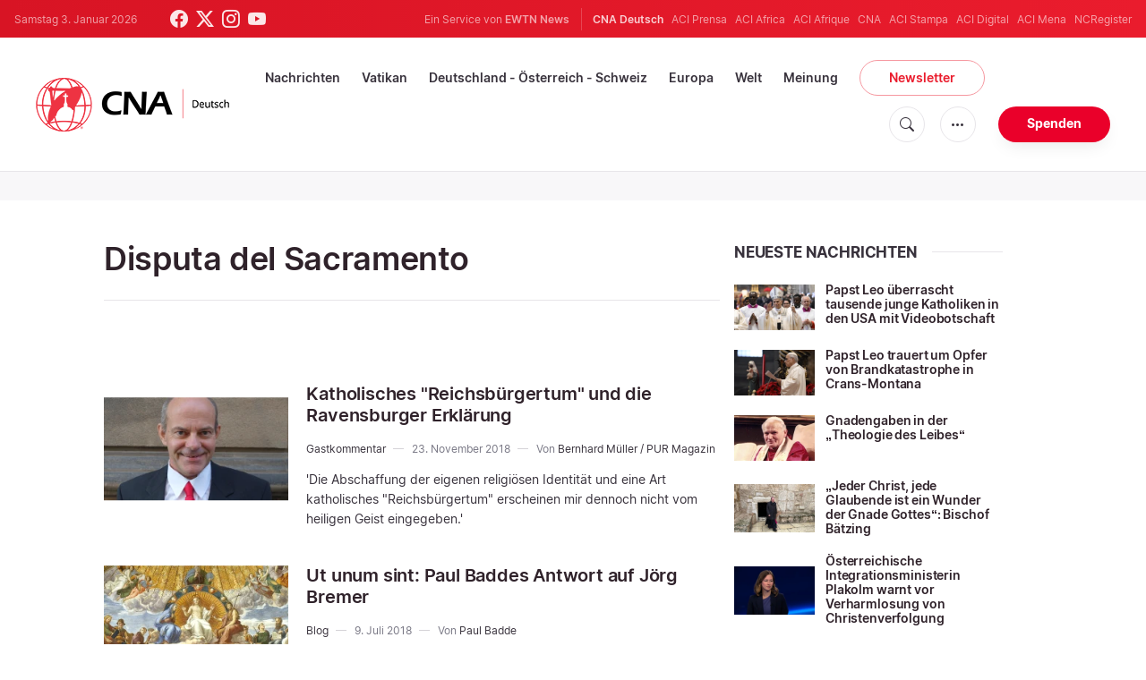

--- FILE ---
content_type: text/html; charset=UTF-8
request_url: https://de.catholicnewsagency.com/articles/tag/disputa-del-sacramento
body_size: 13266
content:
<!DOCTYPE html>
<html lang="de">
<head>
    <!-- Google Tag Manager -->
<script>(function(w,d,s,l,i){w[l]=w[l]||[];w[l].push({'gtm.start':
    new Date().getTime(),event:'gtm.js'});var f=d.getElementsByTagName(s)[0],
    j=d.createElement(s),dl=l!='dataLayer'?'&l='+l:'';j.async=true;j.src=
    'https://www.googletagmanager.com/gtm.js?id='+i+dl;f.parentNode.insertBefore(j,f);
    })(window,document,'script','dataLayer','GTM-ND8V7X2');</script>
<!-- End Google Tag Manager -->
<title>Disputa del Sacramento</title>
<meta http-equiv="Content-Type" content="text/html;charset=utf-8"/>
<meta http-equiv="X-UA-Compatible" content="IE=edge">
<meta name="google" value="notranslate"/>
<meta name="description" content="Disputa del Sacramento"/>
<meta name="keywords" content=""/>
<meta name="author" content="EWTN"/>
<meta name="copyright" content="© 2026 EWTN | All rights reserved."/>
<meta name="viewport" content="width=device-width, initial-scale=1, minimum-scale=1.0, maximum-scale=1.0, user-scalable=no"/>
<meta name="apple-mobile-web-app-capable" content="yes">
<meta name="format-detection" content="telephone=no">


<meta name="twitter:card" content="summary_large_image"/>
<meta name="twitter:site" content="@CNADeutsch"/>
<meta name="twitter:url" content="https://de.catholicnewsagency.com/articles/tag/disputa-del-sacramento"/>
<meta name="twitter:title" content=""/>
<meta name="twitter:description" content="Disputa del Sacramento"/>
<meta name="twitter:creator" content="@CNADeutsch"/>
<meta name="twitter:image:src" content="https://de.catholicnewsagency.com/assets/images/extra/cover.png"/>


<meta property="fb:app_id" content="870635763055997"/>
<meta property="og:title" content=""/>
<meta property="og:type" content="website"/>
<meta property="og:url" content="https://de.catholicnewsagency.com/articles/tag/disputa-del-sacramento"/>
<meta property="og:image" content="https://de.catholicnewsagency.com/assets/images/extra/cover.png"/>
<meta property="og:description" content="Disputa del Sacramento"/>
<meta property="og:site_name" content="CNA Deutsch"/>


<meta name="parsely-link" content="https://de.catholicnewsagency.com/articles/tag/disputa-del-sacramento" />
<meta name="parsely-title" content="Disputa del Sacramento" />
    <meta name="parsely-type" content="index" />
<meta name="parsely-image-url" content="https://de.catholicnewsagency.com/assets/images/extra/cover.png" />


    <meta name="analytics-page-type" content="tag" />


    <meta name="analytics-tags" content="disputa del sacramento" />

<link rel="canonical" href="https://de.catholicnewsagency.com/articles/tag/disputa-del-sacramento">
<link rel="stylesheet" type="text/css" href="https://cdn.jsdelivr.net/npm/bootstrap-icons@1.11.1/font/bootstrap-icons.css">
<link rel="stylesheet" type="text/css" href="/assets/css/app.css?id=abe2955dc8674014ea627a72b1f1bfe2">


<link rel="icon" type="image/png" href="https://de.catholicnewsagency.com/assets/images/extra/apple/apple-touch-icon-57x57.png" sizes="196x196" />
<link rel="icon" type="image/png" href="https://de.catholicnewsagency.com/assets/images/extra/favicon/favicon-96x96.png" sizes="96x96" />
<link rel="icon" type="image/png" href="https://de.catholicnewsagency.com/assets/images/extra/favicon/favicon-32x32.png" sizes="32x32" />
<link rel="icon" type="image/png" href="https://de.catholicnewsagency.com/assets/images/extra/favicon/favicon-16x16.png" sizes="16x16" />
<link rel="icon" type="image/png" href="https://de.catholicnewsagency.com/assets/images/extra/favicon/favicon-128x128.png" sizes="128x128" />
<link rel="apple-touch-icon-precomposed" sizes="57x57" href="https://de.catholicnewsagency.com/assets/images/extra/apple/apple-touch-icon-57x57.png" />
<link rel="apple-touch-icon-precomposed" sizes="114x114" href="https://de.catholicnewsagency.com/assets/images/extra/apple/apple-touch-icon-114x114.png" />
<link rel="apple-touch-icon-precomposed" sizes="72x72" href="https://de.catholicnewsagency.com/assets/images/extra/apple/apple-touch-icon-72x72.png" />
<link rel="apple-touch-icon-precomposed" sizes="144x144" href="https://de.catholicnewsagency.com/assets/images/extra/apple/apple-touch-icon-144x144.png" />
<link rel="apple-touch-icon-precomposed" sizes="60x60" href="https://de.catholicnewsagency.com/assets/images/extra/apple/apple-touch-icon-60x60.png" />
<link rel="apple-touch-icon-precomposed" sizes="120x120" href="https://de.catholicnewsagency.com/assets/images/extra/apple/apple-touch-icon-120x120.png" />
<link rel="apple-touch-icon-precomposed" sizes="76x76" href="https://de.catholicnewsagency.com/assets/images/extra/apple/apple-touch-icon-76x76.png" />
<link rel="apple-touch-icon-precomposed" sizes="152x152" href="https://de.catholicnewsagency.com/assets/images/extra/apple/apple-touch-icon-152x152.png" />
    <script type="text/javascript">
        var _iub = _iub || [];
        _iub.csConfiguration = {"siteId":4006555,"cookiePolicyId":86462506,"lang":"de","storage":{"useSiteId":true}};
    </script>
    <script type="text/javascript" src="https://cs.iubenda.com/autoblocking/4006555.js"></script>
    <script type="text/javascript" src="//cdn.iubenda.com/cs/tcf/stub-v2.js"></script>
    <script type="text/javascript" src="//cdn.iubenda.com/cs/tcf/safe-tcf-v2.js"></script>
    <script type="text/javascript" src="//cdn.iubenda.com/cs/gpp/stub.js"></script>
    <script type="text/javascript" src="//cdn.iubenda.com/cs/iubenda_cs.js" charset="UTF-8" async></script>
        
    <script type="application/ld+json">
    {
		"@context": 		"http://schema.org",
		"@type":			"WebPage",
		"headline": 		"Disputa del Sacramento",
		"description": 		"Disputa del Sacramento",
		"datePublished":	"2018-11-23T15:20:50+00:00",
		"dateModified":		"2018-11-23T15:43:00+01:00",
		"mainEntityOfPage":	"https://de.catholicnewsagency.com/articles/tag/disputa-del-sacramento",
		"publisher": {
			"@type": 	"Organization",
			"name": 	"CNA Deutsch",
			"logo": {
				"@type":	"ImageObject",
				"url":		"https://de.catholicnewsagency.com/assets/images/branding/CNA_Deutsch_RedBlk.png",
				"width": 	2708,
				"height": 	752
			}
		},
		"author": [{
            "@type": 	"Organization",
            "url":		"https://de.catholicnewsagency.com/uber-uns",
		    "name": 	"CNA Deutsch",
            "description": 	"CNA Deutsch ist eine Nachrichtenagentur der ACI Gruppe — ein Service von EWTN News mit Hauptsitz in Washington, D.C. Seit seiner Gründung durch Alejandro Bermudez im Jahr 2015 bietet CNA Deutsch allen Menschen mit Zugang zum Internet aktuelle und kostenlose Nachrichten über die katholische Kirche in aller Welt, insbesondere über die neuesten Aussagen des Papstes und aktuelle Ereignisse am Heiligen Stuhl."
		}],
		"image": {
			"@type": 	"ImageObject",
			"url": 		"https://de.catholicnewsagency.com/assets/images/placeholdertag.png",
			"width": 	1201,
			"height": 	601
        }
    }
</script>
    
    <!-- PostHog Analytics -->
<script>
(function() {
    'use strict';

    // PostHog CDN Loader
    !function(t,e){var o,n,p,r;e.__SV||(window.posthog=e,e._i=[],e.init=function(i,s,a){function g(t,e){var o=e.split(".");2==o.length&&(t=t[o[0]],e=o[1]);t[e]=function(){t.push([e].concat(Array.prototype.slice.call(arguments,0)))}}(p=t.createElement("script")).type="text/javascript",p.async=!0,p.src=s.api_host+"/static/array.js",(r=t.getElementsByTagName("script")[0]).parentNode.insertBefore(p,r);var u=e;for(void 0!==a?u=e[a]=[]:a="posthog",u.people=u.people||[],u.toString=function(t){var e="posthog";return"posthog"!==a&&(e+="."+a),t||(e+=" (stub)"),e},u.people.toString=function(){return u.toString(1)+".people (stub)"},o="capture identify alias people.set people.set_once set_config register register_once unregister opt_out_capturing has_opted_out_capturing opt_in_capturing reset isFeatureEnabled onFeatureFlags getFeatureFlag getFeatureFlagPayload reloadFeatureFlags group updateEarlyAccessFeatureEnrollment getEarlyAccessFeatures getActiveMatchingSurveys getSurveys".split(" "),n=0;n<o.length;n++)g(u,o[n]);e._i.push([i,s,a])},e.__SV=1)}(document,window.posthog||[]);

    // =============================================================================
    // PostHog Configuration
    // =============================================================================

    const posthogConfig = {
        enabled: true,
        apiKey: 'phc_3b4tsLrHHzsSavxDBpOPpePiNKlWmVVxiZbc1uqqSaB',
        host: 'https://eu.i.posthog.com',
        webVitalsSampleRate: 10,
        sessionReplaySampleRate: 0,
        forceSessionReplay: false,
        forceSessionReplayParam: 'posthog_force_replay',
        debug: false
    };

    // =============================================================================
    // Types & Interfaces
    // =============================================================================

    /**
     * @typedef {Object} AnalyticsContext
     * @property {string|null} pageType
     * @property {string|null} pubDate
     * @property {string|null} section
     * @property {string[]|null} authors
     * @property {string[]|null} tags
     * @property {string|null} pageId
     */

    // =============================================================================
    // Constants & State
    // =============================================================================

    // Set to track seen error signatures to prevent duplicate exception reporting
    const seenErrors = new Set();

    // =============================================================================
    // PostHog Initialization
    // =============================================================================

    /**
     * Initialize PostHog analytics with proper configuration
     */
    function initializePostHog() {
        // Skip initialization if disabled or no API key
        if (!posthogConfig.enabled || !posthogConfig.apiKey) {
            return;
        }

        try {
            posthog.init(posthogConfig.apiKey, {
                api_host: posthogConfig.host,
                persistence: 'memory',
                debug: posthogConfig.debug,
                autocapture: true,
                capture_pageview: true,
                capture_pageleave: true,
                capture_exceptions: true,
                cross_subdomain_cookie: false,
                disable_session_recording: !shouldEnableSessionReplay(),
                capture_performance: getPerformanceConfig(),
                before_send: processEventBeforeSend,
                loaded: function() {
                    setAnalyticsContext();
                }
            });
        } catch (error) {
            // Silently fail to avoid breaking the application
            console.error('PostHog initialization failed:', error);
        }
    }

    // =============================================================================
    // Event Processing & Filtering
    // =============================================================================

    /**
     * Generate a unique signature for an error to enable deduplication
     */
    function generateErrorSignature(event) {
        if (!event.properties || !event.properties.$exception_list) {
            return '';
        }

        const exceptions = event.properties.$exception_list;
        if (!Array.isArray(exceptions) || exceptions.length === 0) {
            return '';
        }

        // Use the first exception to generate signature
        const exception = exceptions[0];
        const type = exception.type || 'Unknown';
        const message = exception.value || '';
        const stackTrace = exception.stacktrace && exception.stacktrace.frames && exception.stacktrace.frames[0];

        // Create signature from error type, message, and top stack frame
        return [
            type,
            message,
            stackTrace ? stackTrace.filename || '' : '',
            stackTrace ? stackTrace.function || '' : '',
            stackTrace ? stackTrace.lineno || '' : ''
        ].join('|');
    }

    /**
     * Process events before sending to PostHog
     * Handles sampling and deduplication
     */
    function processEventBeforeSend(event) {
        if (event === null) {
            return null;
        }

        // Sample web vitals events
        if (
            event.event === '$web_vitals' &&
            Math.random() * 100 > posthogConfig.webVitalsSampleRate
        ) {
            return null; // Drop this event
        }

        // Deduplicate exception events
        if (event.event === '$exception') {
            const errorSignature = generateErrorSignature(event);
            if (errorSignature && seenErrors.has(errorSignature)) {
                return null; // Drop duplicate error
            }
            if (errorSignature) {
                seenErrors.add(errorSignature);
            }
        }

        return event;
    }

    /**
     * Determine if session replay should be enabled
     */
    function shouldEnableSessionReplay() {
        const forceSessionReplay = posthogConfig.forceSessionReplay ||
            (typeof window !== 'undefined' &&
                new URLSearchParams(window.location.search).has(posthogConfig.forceSessionReplayParam));

        return forceSessionReplay || Math.random() * 100 < posthogConfig.sessionReplaySampleRate;
    }

    /**
     * Get performance configuration based on web vitals sample rate
     */
    function getPerformanceConfig() {
        if (posthogConfig.webVitalsSampleRate === 100) {
            return true;
        } else if (posthogConfig.webVitalsSampleRate > 0) {
            return {
                web_vitals_sample_rate: posthogConfig.webVitalsSampleRate / 100
            };
        }
        return false;
    }

    // =============================================================================
    // Context Utilities
    // =============================================================================

    /**
     * Get page metadata from generic analytics meta tags
     */
    function getPageMetadata() {
        const metaMapping = [
            ['page_type', 'analytics-page-type'],
            ['pub_date', 'analytics-pub-date'],
            ['section', 'analytics-section'],
            ['authors', 'analytics-authors'],
            ['tags', 'analytics-tags'],
            ['page_id', 'analytics-page-id']
        ];

        const metadata = {};

        metaMapping.forEach(function(item) {
            const el = document.querySelector('meta[name="' + item[1] + '"]');
            if (el && el.content) {
                if (item[0] === 'tags' || item[0] === 'authors') {
                    metadata[item[0]] = el.content.split('|').map(function(item) {
                        return item.trim();
                    }).filter(function(item) {
                        return item.length > 0;
                    });
                } else {
                    metadata[item[0]] = el.content;
                }
            }
        });

        return metadata;
    }

    /**
     * Get the current page URL path
     */
    function getPagePath() {
        return typeof window !== 'undefined' ? window.location.pathname : '';
    }

    // =============================================================================
    // Analytics Context Management
    // =============================================================================

    /**
     * Set analytics context using PostHog Super Properties
     * This ensures all events include these properties automatically
     */
    function setAnalyticsContext() {
        if (!posthogConfig.enabled || typeof posthog === 'undefined') {
            return;
        }

        try {
            const pageMetadata = getPageMetadata();
            const contextData = Object.assign({
                app_name: 'cna-deutsch',
                app_version: '0.1.0',
            }, pageMetadata);

            posthog.register(contextData);
        } catch (error) {
            console.error('Failed to set analytics context:', error);
            // Register error flag for debugging
            try {
                posthog.register({ 'register-error': true });
            } catch (e) {
                // Silent fail
            }
        }
    }

    /**
     * Clear analytics context by unregistering properties
     */
    function clearAnalyticsContext() {
        if (!posthogConfig.enabled || typeof posthog === 'undefined') {
            return;
        }

        try {
            const keysToUnregister = [
                'page_type', 'pub_date', 'section', 'authors', 'tags', 'page_id',
                'app_name',
            ];

            keysToUnregister.forEach(function(key) {
                posthog.unregister(key);
            });
        } catch (error) {
            console.error('Failed to clear analytics context:', error);
        }
    }

    /**
     * Get current analytics context from PostHog
     */
    function getAnalyticsContext() {
        if (!posthogConfig.enabled || typeof posthog === 'undefined') {
            return {
                pageType: null,
                pubDate: null,
                section: null,
                authors: null,
                tags: null,
                pageId: null
            };
        }

        try {
            return {
                pageType: posthog.get_property('page_type') || null,
                pubDate: posthog.get_property('pub_date') || null,
                section: posthog.get_property('section') || null,
                authors: posthog.get_property('authors') || null,
                tags: posthog.get_property('tags') || null,
                pageId: posthog.get_property('page_id') || null
            };
        } catch (error) {
            return {
                pageType: null,
                pubDate: null,
                section: null,
                authors: null,
                tags: null,
                pageId: null
            };
        }
    }

    // =============================================================================
    // Public API
    // =============================================================================

    // Expose functions to global scope for external use
    window.PostHogAnalytics = {
        initialize: initializePostHog,
        setContext: setAnalyticsContext,
        clearContext: clearAnalyticsContext,
        getContext: getAnalyticsContext,
        config: posthogConfig
    };

    // =============================================================================
    // Auto-initialization
    // =============================================================================

    // Initialize PostHog when DOM is ready
    if (document.readyState === 'loading') {
        document.addEventListener('DOMContentLoaded', initializePostHog);
    } else {
        initializePostHog();
    }
})();
</script>
<!-- End PostHog Analytics -->

    <script type='text/javascript'>
        var googletag = googletag || {};
        googletag.cmd = googletag.cmd || [];
        (function () {
            var gads = document.createElement('script');
            gads.async = true;
            gads.type = 'text/javascript';
            var useSSL = 'https:' == document.location.protocol;
            gads.src = (useSSL ? 'https:' : 'http:') +
                    '//www.googletagservices.com/tag/js/gpt.js';
            var node = document.getElementsByTagName('script')[0];
            node.parentNode.insertBefore(gads, node);
        })();
    </script>    
</head>
<body class="tags">
    <!-- Google Tag Manager (noscript) -->
    <noscript><iframe src="https://www.googletagmanager.com/ns.html?id=GTM-ND8V7X2" height="0" width="0" style="display:none;visibility:hidden"></iframe></noscript>
    <!-- End Google Tag Manager (noscript) -->
    <div id="fb-root"></div>
    <script>(function(d, s, id) {
            var js, fjs = d.getElementsByTagName(s)[0];
            if (d.getElementById(id)) return;
            js = d.createElement(s); js.id = id;
            js.src = "//connect.facebook.net/en_US/sdk.js#xfbml=1&appId=1559469840969344&version=v2.0";
            fjs.parentNode.insertBefore(js, fjs);
        }(document, 'script', 'facebook-jssdk'));</script>
    <div id="app">
        <header class="p-0" id="header">
    <div class="header-desktop">
	<div id="topbar" class="py-2 clear">
		<div class="left">
			<span class="today mr-6 mr-s-0">Samstag 3. Januar 2026</span>
			<ul class="social-menu">
	<li class="mr-1"><a href="https://www.facebook.com/CNAdeutsch" target="_blank"><i class="bi bi-facebook"></i></a></li>
	<li class="mr-1"><a href="https://twitter.com/CNAdeutsch" target="_blank"><i class="bi bi-twitter-x"></i></a></li>
	<li class="mr-1"><a href="https://www.instagram.com/cnadeutsch/" target="_blank"><i class="bi bi-instagram"></i></a></li>
	<li class="mr-1"><a href="https://www.youtube.com/channel/UCU0tOLQo485V_90MnS63Q8Q" target="_blank"><i class="bi bi-youtube"></i></a></li>
</ul>
		</div>
		<div class="right">
			<span class="ewtn-title">Ein Service von <a href="//www.ewtnnews.com" title="EWTN News">EWTN News</a></span>

			<div class="ewtn-services current-page">
				<a class="service current-service" href="https://de.catholicnewsagency.com/" target="_blank">CNA Deutsch</a>
				<a class="service" href="https://www.aciprensa.com/" target="_blank">ACI Prensa</a>
				<a class="service" href="https://www.aciafrica.org/" target="_blank">ACI Africa</a>
				<a class="service" href="https://www.aciafrique.org/" target="_blank">ACI Afrique</a>
				<a class="service" href="https://www.catholicnewsagency.com/" target="_blank">CNA</a>
				<a class="service" href="https://www.acistampa.com/" target="_blank">ACI Stampa</a>
				<a class="service" href="https://www.acidigital.com/" target="_blank">ACI Digital</a>
				<a class="service" href="https://www.acimena.com/" target="_blank">ACI Mena</a>
				<a class="service" href="https://www.ncregister.com/" target="_blank">NCRegister</a>
		</div>
		</div>
	</div>
	<div class="menubar sticky-menu justify-content-between d-flex" style="align-items: center">
		<a class="logo" href="/"><img class="logo-desktop" src="https://de.catholicnewsagency.com/assets/images/branding/CNA_Deutsch_RedBlk_small.png" alt="CNA Deutsch"></a>

		<div class="menu-content justify-content-between d-flex align-items-center">
			<div class="no-wrap">
				<ul id="main-menu" class="sm sm-clean">
	<li class="headlines"><a href="/headlines">Nachrichten</a></li>
	<li class="vatikan"><a href="/section/vatikan">Vatikan</a></li>
	<li class="deutschland-osterreich-schweiz"><a href="/section/deutschland-osterreich-schweiz">Deutschland - Österreich - Schweiz</a></li>
	<li class="europa"><a href="/section/europa">Europa</a></li>
	<li class="welt"><a href="/section/welt">Welt</a></li>
	<li class="articles"><a href="/articles">Meinung</a></li>
	<li class="newsletter"><a class="featured-btn" href="/newsletter">Newsletter</a></li>
</ul>			</div>

			<ul class="extra-buttons no-wrap">
				<li><a href="javascript:;" class="btn-icon" id="search-btn"><i class="bi bi-search"></i></a></li>
				<li class="dropdown">
					<a href="javascript:;" class="dropdown-open btn-icon"><i class="bi bi-three-dots"></i></a>
					<div class="dropdown-content">
						<a class="dropdown-item" href="https://de.catholicnewsagency.com/uber-uns">Über uns</a>
						<a class="dropdown-item" href="https://ewtnadvertising.com/" target="_blank">Werben Sie bei uns</a>
						<a class="dropdown-item" href="https://de.catholicnewsagency.com/impressum">Impressum</a>
					</div>
				</li>
				<li><a href="https://sd.ewtn.com/donate-to-cna/" class="btn btn-rounded btn-success">Spenden</a></li>
			</ul>
		</div>

		<div id="search-block">
			<div class="search-content d-flex justify-content-between align-items-center">
				<div class="search-bar">
	<form class="search" accept-charset="utf-8" method="get" action="/results">
		<div class="input-field">
			<i class="bi bi-search"></i>
			<input class="search-field" type="text" name="q" id="q" placeholder="Suche..." value="">
			<button type="submit" id="search" class="submit-form submit-btn btn btn-rounded btn-success" value=""><span class="search-text">Search</span><i class="bi bi-search"></i></button>
		</div>
	</form>
</div>
        
				<a href="javascript:;" id="close-search"></a>
			</div>
		</div>
	</div>
</div>	<div class="header-tablet">
	<div id="topbar" class="py-2 clear">
		<div class="left">
	        <span class="today mr-6 mr-s-0">Samstag 3. Januar 2026</span>
			<ul class="social-menu">
	<li class="mr-1"><a href="https://www.facebook.com/CNAdeutsch" target="_blank"><i class="bi bi-facebook"></i></a></li>
	<li class="mr-1"><a href="https://twitter.com/CNAdeutsch" target="_blank"><i class="bi bi-twitter-x"></i></a></li>
	<li class="mr-1"><a href="https://www.instagram.com/cnadeutsch/" target="_blank"><i class="bi bi-instagram"></i></a></li>
	<li class="mr-1"><a href="https://www.youtube.com/channel/UCU0tOLQo485V_90MnS63Q8Q" target="_blank"><i class="bi bi-youtube"></i></a></li>
</ul>
		</div>
		<div class="right">
			<span class="ewtn-title">Ein Service von <a href="//www.ewtnnews.com" title="EWTN News">EWTN News</a></span>

			<div class="dropdown current-page">
				<a href="javascript:;" class="dropdown-open">CNA Deutsch <i class="bi bi-three-dots"></i></a>
				<div class="dropdown-content">
					<a class="dropdown-item" href="https://www.aciprensa.com/" target="_blank">ACI Prensa</a>
					<a class="dropdown-item" href="https://www.aciafrica.org/" target="_blank">ACI Africa</a>
					<a class="dropdown-item" href="https://www.aciafrique.org/" target="_blank">ACI Afrique</a>
					<a class="dropdown-item" href="https://www.catholicnewsagency.com/" target="_blank">CNA</a>
					<a class="dropdown-item" href="https://www.acistampa.com/" target="_blank">ACI Stampa</a>
					<a class="dropdown-item" href="https://www.acidigital.com/" target="_blank">ACI Digital</a>
					<a class="dropdown-item" href="https://www.acimena.com/" target="_blank">ACI Mena</a>
					<a class="dropdown-item" href="https://www.ncregister.com/" target="_blank">NCRegister</a>
				</div>
			</div>
		</div>
	</div>
	<div class="menubar sticky-menu justify-content-between d-flex">
		<a class="logo" href="/"><img class="logo-tablet" src="https://de.catholicnewsagency.com/assets/images/branding/CNA_Deutsch_RedBlk_small.png" alt="CNA Deutsch"></a>
		<div class="menu-content justify-content-end d-flex align-items-center">
			<ul class="extra-buttons">
				<li><a href="javascript:;" class="btn-icon" id="search-btn"><i class="bi bi-search"></i></a></li>
				<li class="dropdown">
					<a href="javascript:;" class="dropdown-open btn-icon"><i class="bi bi-three-dots"></i></a>
					<div class="dropdown-content">
						<a class="dropdown-item" href="https://de.catholicnewsagency.com/uber-uns">Über uns</a>
						<a class="dropdown-item" href="https://ewtnadvertising.com/" target="_blank">Werben</a>
						<a class="dropdown-item" href="https://de.catholicnewsagency.com/impressum">Impressum</a>
					</div>
				</li>
				<li><a href="https://sd.ewtn.com/donate-to-cna/" class="btn btn-rounded btn-success">Spenden</a></li>
				<li class="menu-btn"><a href="javascript:void(0);" class="sidebar-handler btn-icon"><i class="bi bi-list"></i><span>Menu</span></a></li>
			</ul>
		</div>

		<div id="search-block">
			<div class="search-content d-flex justify-content-between align-items-center">
				<div class="search-bar">
	<form class="search" accept-charset="utf-8" method="get" action="/results">
		<div class="input-field">
			<i class="bi bi-search"></i>
			<input class="search-field" type="text" name="q" id="q" placeholder="Suche..." value="">
			<button type="submit" id="search" class="submit-form submit-btn btn btn-rounded btn-success" value=""><span class="search-text">Search</span><i class="bi bi-search"></i></button>
		</div>
	</form>
</div>
        
				<a href="javascript:;" id="close-search"></a>
			</div>
		</div>
	</div>


	<div class="tablet-sidebar responsive-sidebar">
		<a href="javascript:;" onclick="closeSidebar();" class="close-sidebar">&times;</a>
		<div class="responsive-sidebar-content">

			<ul id="main-menu" class="sm sm-clean">
	<li class="headlines"><a href="/headlines">Nachrichten</a></li>
	<li class="vatikan"><a href="/section/vatikan">Vatikan</a></li>
	<li class="deutschland-osterreich-schweiz"><a href="/section/deutschland-osterreich-schweiz">Deutschland - Österreich - Schweiz</a></li>
	<li class="europa"><a href="/section/europa">Europa</a></li>
	<li class="welt"><a href="/section/welt">Welt</a></li>
	<li class="articles"><a href="/articles">Meinung</a></li>
	<li class="newsletter"><a class="featured-btn" href="/newsletter">Newsletter</a></li>
</ul>
		</div>
	</div>
</div>	<div class="header-mobile">
	<div class="menubar justify-content-between d-flex">
		<a class="logo" href="/"><img class="logo-mobile" src="https://de.catholicnewsagency.com/assets/images/branding/CNA_Deutsch_White_small.png" alt="CNA Deutsch"></a>

		<ul class="extra-buttons">
			<li><a href="https://sd.ewtn.com/donate-to-cna/" class="btn btn-rounded btn-success">Spenden</a></li>
			<li class="menu-btn"><a href="javascript:void(0);" class="sidebar-handler btn-icon"><i class="bi bi-list"></i></a></li>
		</ul>
	</div>

	<div class="mobile-sidebar responsive-sidebar">
		<a href="javascript:;" onclick="closeSidebar();" class="close-sidebar">&times;</a>
		<div class="responsive-sidebar-content">
			<span class="today mr-6 mr-s-0">Samstag 3. Januar 2026</span>

			<div class="search-bar">
	<form class="search" accept-charset="utf-8" method="get" action="/results">
		<div class="input-field">
			<i class="bi bi-search"></i>
			<input class="search-field" type="text" name="q" id="q" placeholder="Suche..." value="">
			<button type="submit" id="search" class="submit-form submit-btn btn btn-rounded btn-success" value=""><span class="search-text">Search</span><i class="bi bi-search"></i></button>
		</div>
	</form>
</div>
        

			<ul id="main-menu" class="sm sm-clean">
	<li class="headlines"><a href="/headlines">Nachrichten</a></li>
	<li class="vatikan"><a href="/section/vatikan">Vatikan</a></li>
	<li class="deutschland-osterreich-schweiz"><a href="/section/deutschland-osterreich-schweiz">Deutschland - Österreich - Schweiz</a></li>
	<li class="europa"><a href="/section/europa">Europa</a></li>
	<li class="welt"><a href="/section/welt">Welt</a></li>
	<li class="articles"><a href="/articles">Meinung</a></li>
	<li class="newsletter"><a class="featured-btn" href="/newsletter">Newsletter</a></li>
</ul>
			<a href="https://sd.ewtn.com/donate-to-cna/" class="btn btn-big btn-donate btn-success">Spenden</a>

			<hr>

			<ul class="extra-menu">
	<li><a href="https://de.catholicnewsagency.com/newsletter">Newsletter</a></li>
	<li><a href="https://de.catholicnewsagency.com/uber-uns">Über uns</a></li>
	<li><a href="https://de.catholicnewsagency.com/impressum">Impressum</a></li>
</ul>

			<hr>

			<div class="select-ewtn d-flex justify-content-between align-items-center">
				<span class="ewtn-title">EWTN News</span>

				<div class="dropdown current-page">
					<a href="javascript:;" class="dropdown-open">CNA Deutsch <i class="bi bi-three-dots"></i></a>
					<div class="dropdown-content">
						<a class="dropdown-item" href="https://www.aciprensa.com/" target="_blank">ACI Prensa</a>
						<a class="dropdown-item" href="https://www.aciafrica.org/" target="_blank">ACI Africa</a>
						<a class="dropdown-item" href="https://www.aciafrique.org/" target="_blank">ACI Afrique</a>
						<a class="dropdown-item" href="https://www.catholicnewsagency.com/" target="_blank">CNA</a>
						<a class="dropdown-item" href="https://www.acistampa.com/" target="_blank">ACI Stampa</a>
						<a class="dropdown-item" href="https://www.acidigital.com/" target="_blank">ACI Digital</a>
						<a class="dropdown-item" href="https://www.acimena.com/" target="_blank">ACI Mena</a>
						<a class="dropdown-item" href="https://www.ncregister.com/" target="_blank">NCRegister</a>
					</div>
				</div>
			</div>
		</div>
	</div>
</div></header>
        <div class="col-12 py-4 lightest-grey-bg">
            <div style="max-width: 768px; margin: auto; text-align: center">
        <div id='div-gpt-ad-1685541544411-0'>
            <script type="module">
                googletag.cmd.push(function() { googletag.display('div-gpt-ad-1685541544411-0'); });
            </script>
        </div>
    </div>
        </div>
        <div class="all">
            <div class="container">
    <div class="row mt-5 mb-6">
        <div class="col-l-8 col-m-12 content">
            <h1 class="page-title">Disputa del Sacramento</h1>
            <div class="post-share mb-7 mb-s-6">
	<div class="shareaholic-canvas" data-app="share_buttons" data-app-id="33122400"></div>
</div>            <div class="row">
                <div class="col-12 mt-5">
                    <div class="cards-grid horizontal-grid mx-0 p-0">
    
                        <div class="horizontal" style="width: 100%">
    						<div class="card">
    							<div class="card-image">
    								<a href="https://de.catholicnewsagency.com/article/405/katholisches-reichsburgertum-und-die-ravensburger-erklarung"><img src="https://de.catholicnewsagency.com/image/bernhard-mullerjpg_1542984460.jpg?w=250&h=140" alt="Bernhard Müller / Paul Badde / EWTN "></a>
    							</div>
    							<div class="card-content">
    								<h3 class="card-title"><a href="https://de.catholicnewsagency.com/article/405/katholisches-reichsburgertum-und-die-ravensburger-erklarung">Katholisches &quot;Reichsbürgertum&quot; und die Ravensburger Erklärung</a></h3>
                                    <div class="card-meta">
                                                                                                                                    <p class="card-meta-item card-category"><a href="https://de.catholicnewsagency.com/articles/section/gastkommentar">Gastkommentar</a></p>
                                                                                                                            <p class="card-meta-item card-author">23. November 2018</p>
                                                                                    <p class="card-meta-item card-author">Von
                                                <a href="https://de.catholicnewsagency.com/author/215/bernhard-muller-pur-magazin">
                                                    Bernhard Müller / PUR Magazin
                                                </a>
                                            </p>
                                                                            </div>                                    
    								<p class="card-desc three-lines">'Die Abschaffung der eigenen religi&ouml;sen Identit&auml;t und eine Art katholisches "Reichsb&uuml;rgertum" erscheinen mir dennoch nicht vom heiligen Geist eingegeben.'&nbsp;&nbsp;</p>
    							</div>
    						</div>
    					</div>
    
                        <div class="horizontal" style="width: 100%">
    						<div class="card">
    							<div class="card-image">
    								<a href="https://de.catholicnewsagency.com/article/324/ut-unum-sint-paul-baddes-antwort-auf-jorg-bremer"><img src="https://de.catholicnewsagency.com/image/disputa_del_sacramento_det4_1531126243.jpg?w=250&h=140" alt="Ein Detail aus dem großen Fresko &quot;Disputa del Sacramento&quot; von Raffael, um 1510  / Wikimedia / Gemeinfrei (digital gefiltert)"></a>
    							</div>
    							<div class="card-content">
    								<h3 class="card-title"><a href="https://de.catholicnewsagency.com/article/324/ut-unum-sint-paul-baddes-antwort-auf-jorg-bremer">Ut unum sint: Paul Baddes Antwort auf Jörg Bremer</a></h3>
                                    <div class="card-meta">
                                                                                                                                    <p class="card-meta-item card-category"><a href="https://de.catholicnewsagency.com/articles/section/blog">Blog</a></p>
                                                                                                                            <p class="card-meta-item card-author">9. Juli 2018</p>
                                                                                    <p class="card-meta-item card-author">Von
                                                <a href="https://de.catholicnewsagency.com/author/51/paul-badde">
                                                    Paul Badde
                                                </a>
                                            </p>
                                                                            </div>                                    
    								<p class="card-desc three-lines">Ein Beitrag der Reihe "Disputa del Sacramento"</p>
    							</div>
    						</div>
    					</div>
    
                        <div class="horizontal" style="width: 100%">
    						<div class="card">
    							<div class="card-image">
    								<a href="https://de.catholicnewsagency.com/article/318/die-sprache-der-kirche-und-die-sprache-der-wahrheit"><img src="https://de.catholicnewsagency.com/image/home_again_1903_by_louis_moeller_1530376360.jpg?w=250&h=140" alt="&quot;Kann es vielleicht sein, dass wir so wenige Menschen nur noch erreichen, weil wir mit unserer Sprache zurückgucken, mit unseren Weisen aus dem Mittelalter kommen, um das 21. Jahrhundert zu gestalten?&quot; / Gemälde von Charles C Moeller (Wikimedia, CC0)"></a>
    							</div>
    							<div class="card-content">
    								<h3 class="card-title"><a href="https://de.catholicnewsagency.com/article/318/die-sprache-der-kirche-und-die-sprache-der-wahrheit">Die Sprache der Kirche und die Sprache der Wahrheit</a></h3>
                                    <div class="card-meta">
                                                                                                                                    <p class="card-meta-item card-category"><a href="https://de.catholicnewsagency.com/articles/section/blog">Blog</a></p>
                                                                                                                            <p class="card-meta-item card-author">30. Juni 2018</p>
                                                                                    <p class="card-meta-item card-author">Von
                                                <a href="https://de.catholicnewsagency.com/author/204/jorg-bremer">
                                                    Jörg Bremer
                                                </a>
                                            </p>
                                                                            </div>                                    
    								<p class="card-desc three-lines">J&ouml;rg Bremer antwortet Paul Badde &ndash; Ein Beitrag zur Reihe "Disputa del Sacramento"</p>
    							</div>
    						</div>
    					</div>
    
                        <div class="horizontal" style="width: 100%">
    						<div class="card">
    							<div class="card-image">
    								<a href="https://de.catholicnewsagency.com/article/308/disputa-del-sacramento-eine-einladung-zur-debatte"><img src="https://de.catholicnewsagency.com/image/disputa_del_sacramento_rafael-4_1526294811.jpg?w=250&h=140" alt="Disput über das Heilige Sakrament (Ausschnitt): Raffaels Fresco entstand um 1510. 

 / Wikimedia / Vatikanische Musee (digital bearbeitet) (CC0)"></a>
    							</div>
    							<div class="card-content">
    								<h3 class="card-title"><a href="https://de.catholicnewsagency.com/article/308/disputa-del-sacramento-eine-einladung-zur-debatte">&quot;Disputa del Sacramento&quot;: Eine Einladung zur Debatte</a></h3>
                                    <div class="card-meta">
                                                                                                                                    <p class="card-meta-item card-category"><a href="https://de.catholicnewsagency.com/articles/section/blog">Blog</a></p>
                                                                                                                            <p class="card-meta-item card-author">26. Juni 2018</p>
                                                                                    <p class="card-meta-item card-author">Von
                                                <a href="https://de.catholicnewsagency.com/author/11/cna-deutschewtn-news">
                                                    CNA Deutsch
                                                </a>
                                            </p>
                                                                            </div>                                    
    								<p class="card-desc three-lines">Aus aktuellem Anlass&nbsp;richtet CNA Deutsch eine Plattform mit dem Titel&nbsp;Disputa del Sacramento&nbsp;ein.&nbsp;</p>
    							</div>
    						</div>
    					</div>
        				</div>
                </div>
            </div>
                </div>

        <div class="col-l-4 col-m-12 sidebar">
	<div class="mb-5">
		<div class="box banner">
    <div id='cna_de_sidebar_a' style="text-align: center"></div>
</div>
	</div>
    <div class="mt-3 mb-5">
		<style type="text/css">
    .placeholder-image {
        width: 100%;
        height: 100%;
        display: block;
        position: absolute;
        top: 0;
    }
</style>
<div class="box">
    <h4 class="box-title"><span>Neueste Nachrichten</span></h4>
    <div class="cards-grid">
        <div class="card-cell horizontal" >
                                                <div class="card">
                        <div class="card-image"><a href="https://de.catholicnewsagency.com/news/22759/papst-leo-uberrascht-tausende-junge-katholiken-in-den-usa-mit-videobotschaft"><img src="https://de.catholicnewsagency.com/image/_tom2591_1767379688.jpg?w=250&h=150" alt="Papst Leo XIV. / Vatican Media"></a></div>
                        <div class="card-content">
                            <h3 class="card-title"><a href="https://de.catholicnewsagency.com/news/22759/papst-leo-uberrascht-tausende-junge-katholiken-in-den-usa-mit-videobotschaft">Papst Leo überrascht tausende junge Katholiken in den USA mit Videobotschaft</a></h3>
                        </div>
                    </div>
                                                        <div class="card">
                        <div class="card-image"><a href="https://de.catholicnewsagency.com/news/22757/papst-leo-trauert-um-opfer-von-brandkatastrophe-in-crans-montana"><img src="https://de.catholicnewsagency.com/image/_ris5312_1767377381.jpg?w=250&h=150" alt="Papst Leo XIV. / Vatican Media"></a></div>
                        <div class="card-content">
                            <h3 class="card-title"><a href="https://de.catholicnewsagency.com/news/22757/papst-leo-trauert-um-opfer-von-brandkatastrophe-in-crans-montana">Papst Leo trauert um Opfer von Brandkatastrophe in Crans-Montana</a></h3>
                        </div>
                    </div>
                                                        <div class="card">
                        <div class="card-image"><a href="https://de.catholicnewsagency.com/news/22751/gnadengaben-in-der-theologie-des-leibes"><img src="https://de.catholicnewsagency.com/image/jp2-1_1668086245.jpg?w=250&h=150" alt="Papst Johannes Paul II. / Quirinale.it"></a></div>
                        <div class="card-content">
                            <h3 class="card-title"><a href="https://de.catholicnewsagency.com/news/22751/gnadengaben-in-der-theologie-des-leibes">Gnadengaben in der „Theologie des Leibes“</a></h3>
                        </div>
                    </div>
                                                        <div class="card">
                        <div class="card-image"><a href="https://de.catholicnewsagency.com/news/22749/jeder-christ-jede-glaubende-ist-ein-wunder-der-gnade-gottes-bischof-batzing"><img src="https://de.catholicnewsagency.com/image/d3f7b866-3d3e-4eec-8f19-1e4bdc40d6ff_1767300884.jpeg?w=250&h=150" alt="Bischof Georg Bätzing in der Geburtskirche in Bethlehem / Deutsche Bischofskonferenz / Matthias Kopp"></a></div>
                        <div class="card-content">
                            <h3 class="card-title"><a href="https://de.catholicnewsagency.com/news/22749/jeder-christ-jede-glaubende-ist-ein-wunder-der-gnade-gottes-bischof-batzing">„Jeder Christ, jede Glaubende ist ein Wunder der Gnade Gottes“: Bischof Bätzing</a></h3>
                        </div>
                    </div>
                                                        <div class="card">
                        <div class="card-image"><a href="https://de.catholicnewsagency.com/news/22755/osterreichische-integrationsministerin-plakolm-warnt-vor-verharmlosung-von-christenverfolgung"><img src="https://de.catholicnewsagency.com/image/integrationsministerin-plakolm-zum-geplanten-kopftuchverbot-fur-kinder-_-zib2-vom-10_1767344024.png?w=250&h=150" alt="Österreichs Europa-, Integrations- und Familienministerin Claudia Plakolm (ÖVP) / Screenshot von YouTube"></a></div>
                        <div class="card-content">
                            <h3 class="card-title"><a href="https://de.catholicnewsagency.com/news/22755/osterreichische-integrationsministerin-plakolm-warnt-vor-verharmlosung-von-christenverfolgung">Österreichische Integrationsministerin Plakolm warnt vor Verharmlosung von Christenverfolgung</a></h3>
                        </div>
                    </div>
                                                        <div class="card">
                        <div class="card-image"><a href="https://de.catholicnewsagency.com/news/22747/missio-prasident-huber-der-frieden-in-der-welt-wirkt-zerbrechlicher-denn-je"><img src="https://de.catholicnewsagency.com/image/wolfganghuber_1718919619.jpg?w=250&h=150" alt="Msgr. Wolfgang Huber / Missio München"></a></div>
                        <div class="card-content">
                            <h3 class="card-title"><a href="https://de.catholicnewsagency.com/news/22747/missio-prasident-huber-der-frieden-in-der-welt-wirkt-zerbrechlicher-denn-je">Missio-Präsident Huber: „Der Frieden in der Welt wirkt zerbrechlicher denn je“</a></h3>
                        </div>
                    </div>
                                                                </div>
    </div>
</div>
	</div>
	<div class="box banner">
    <div id='cna_de_sidebar_b' style="text-align: center"></div>
</div>
    <div class="sticky-top">
		<style type="text/css">
    .placeholder-image {
        width: 100%;
        height: 100%;
        display: block;
        position: absolute;
        top: 0;
    }
</style>
<div class="box">
    <h4 class="box-title"><span>Meistgelesen</span></h4>
    <div class="cards-grid">
        <div class="card-cell horizontal"  id="mostread" style="width: 100%" >
                                                <div class="card">
                        <div class="card-image placeholder-glow mr-3">
                            <rect class="placeholder placeholder-image"></rect>
                        </div>
                        <div class="card-content">
                            <div class="card-title placeholder-glow">
                                <div class="row">
                                    <div class="placeholder col-2 mr-1 mb-1"></div>
                                    <div class="placeholder col-4 mr-1 mb-1"></div>
                                    <div class="placeholder col-3 mr-1 mb-1"></div>
                                    <div class="placeholder col-2 mb-1"></div>
                                </div>
                                <div class="row">
                                    <div class="placeholder col-5 mr-1 mb-1"></div>
                                    <div class="placeholder col-6 mb-1"></div>
                                </div>
                                <div class="row">
                                    <div class="placeholder col-3 mr-1 mb-1"></div>
                                    <div class="placeholder col-1 mr-1 mb-1"></div>
                                    <div class="placeholder col-2 mr-1 mb-1"></div>
                                    <div class="placeholder col-3 mb-1"></div>
                                </div>
                            </div>
                        </div>
                    </div>
                                    <div class="card">
                        <div class="card-image placeholder-glow mr-3">
                            <rect class="placeholder placeholder-image"></rect>
                        </div>
                        <div class="card-content">
                            <div class="card-title placeholder-glow">
                                <div class="row">
                                    <div class="placeholder col-2 mr-1 mb-1"></div>
                                    <div class="placeholder col-4 mr-1 mb-1"></div>
                                    <div class="placeholder col-3 mr-1 mb-1"></div>
                                    <div class="placeholder col-2 mb-1"></div>
                                </div>
                                <div class="row">
                                    <div class="placeholder col-5 mr-1 mb-1"></div>
                                    <div class="placeholder col-6 mb-1"></div>
                                </div>
                                <div class="row">
                                    <div class="placeholder col-3 mr-1 mb-1"></div>
                                    <div class="placeholder col-1 mr-1 mb-1"></div>
                                    <div class="placeholder col-2 mr-1 mb-1"></div>
                                    <div class="placeholder col-3 mb-1"></div>
                                </div>
                            </div>
                        </div>
                    </div>
                                    <div class="card">
                        <div class="card-image placeholder-glow mr-3">
                            <rect class="placeholder placeholder-image"></rect>
                        </div>
                        <div class="card-content">
                            <div class="card-title placeholder-glow">
                                <div class="row">
                                    <div class="placeholder col-2 mr-1 mb-1"></div>
                                    <div class="placeholder col-4 mr-1 mb-1"></div>
                                    <div class="placeholder col-3 mr-1 mb-1"></div>
                                    <div class="placeholder col-2 mb-1"></div>
                                </div>
                                <div class="row">
                                    <div class="placeholder col-5 mr-1 mb-1"></div>
                                    <div class="placeholder col-6 mb-1"></div>
                                </div>
                                <div class="row">
                                    <div class="placeholder col-3 mr-1 mb-1"></div>
                                    <div class="placeholder col-1 mr-1 mb-1"></div>
                                    <div class="placeholder col-2 mr-1 mb-1"></div>
                                    <div class="placeholder col-3 mb-1"></div>
                                </div>
                            </div>
                        </div>
                    </div>
                                    <div class="card">
                        <div class="card-image placeholder-glow mr-3">
                            <rect class="placeholder placeholder-image"></rect>
                        </div>
                        <div class="card-content">
                            <div class="card-title placeholder-glow">
                                <div class="row">
                                    <div class="placeholder col-2 mr-1 mb-1"></div>
                                    <div class="placeholder col-4 mr-1 mb-1"></div>
                                    <div class="placeholder col-3 mr-1 mb-1"></div>
                                    <div class="placeholder col-2 mb-1"></div>
                                </div>
                                <div class="row">
                                    <div class="placeholder col-5 mr-1 mb-1"></div>
                                    <div class="placeholder col-6 mb-1"></div>
                                </div>
                                <div class="row">
                                    <div class="placeholder col-3 mr-1 mb-1"></div>
                                    <div class="placeholder col-1 mr-1 mb-1"></div>
                                    <div class="placeholder col-2 mr-1 mb-1"></div>
                                    <div class="placeholder col-3 mb-1"></div>
                                </div>
                            </div>
                        </div>
                    </div>
                                    <div class="card">
                        <div class="card-image placeholder-glow mr-3">
                            <rect class="placeholder placeholder-image"></rect>
                        </div>
                        <div class="card-content">
                            <div class="card-title placeholder-glow">
                                <div class="row">
                                    <div class="placeholder col-2 mr-1 mb-1"></div>
                                    <div class="placeholder col-4 mr-1 mb-1"></div>
                                    <div class="placeholder col-3 mr-1 mb-1"></div>
                                    <div class="placeholder col-2 mb-1"></div>
                                </div>
                                <div class="row">
                                    <div class="placeholder col-5 mr-1 mb-1"></div>
                                    <div class="placeholder col-6 mb-1"></div>
                                </div>
                                <div class="row">
                                    <div class="placeholder col-3 mr-1 mb-1"></div>
                                    <div class="placeholder col-1 mr-1 mb-1"></div>
                                    <div class="placeholder col-2 mr-1 mb-1"></div>
                                    <div class="placeholder col-3 mb-1"></div>
                                </div>
                            </div>
                        </div>
                    </div>
                                    </div>
    </div>
</div>
	</div>
	<div class="box">
		<div class="mt-3 mb-5">
			<a href="/articles/section/podcast"><img src="/image/cna_deutsch_podcast.png?w=300"></a>
		</div>
	</div>
	<div class="box banner">
    <div id='cna_de_sidebar_c' style="text-align: center"></div>
</div>
	<div class="box">
    <h4 class="box-title"><span>Videos</span></h4>
    <div class="embed-responsive embed-responsive-4by3">
		<iframe class="embed-responsive-item" src="https://www.youtube.com/embed/?listType=user_uploads&amp;list=catholicnewsagency&amp;rel=0" allowfullscreen frameborder="0"></iframe>    	
	</div>
</div>
</div>
    </div>
</div>
        </div>
        <footer id="footer">
	<div class="container">
		<div class="row py-7 py-s-6">
			<div class="col-5 col-s-12 brand-col mb-s-6">
				<img class="brand" src="https://de.catholicnewsagency.com/assets/images/branding/CNA_Deutsch_White_small.png" alt="White Logo">
				<div class="ml-8 links-col">
					<p style="line-height: 1.6;" class="mb-3">
						Kontaktinformation:<br />
					</p>
					<ul>
						<li><a href="mailto:cnadeutsch@catholicna.com">CNAdeutsch@catholicna.com</a></li>
					</ul>
					<ul class="social-menu">
	<li class="mr-1"><a href="https://www.facebook.com/CNAdeutsch" target="_blank"><i class="bi bi-facebook"></i></a></li>
	<li class="mr-1"><a href="https://twitter.com/CNAdeutsch" target="_blank"><i class="bi bi-twitter-x"></i></a></li>
	<li class="mr-1"><a href="https://www.instagram.com/cnadeutsch/" target="_blank"><i class="bi bi-instagram"></i></a></li>
	<li class="mr-1"><a href="https://www.youtube.com/channel/UCU0tOLQo485V_90MnS63Q8Q" target="_blank"><i class="bi bi-youtube"></i></a></li>
</ul>
				</div>
			</div>
			<div class="col-7 col-s-12 links-col pl-7 pl-s-4">
				<div class="row">
					<div class="col-6">
						<h5 class="footer-title">Sonstiges</h5>
						<ul>
							<li><a href="/newsletter" target="_blank">Abonnieren Sie unseren Newsletter</a></li>
							<li><a href="/rss">RSS-Feed</a></li>
							<li><a href="https://ewtnadvertising.com/">Werben Sie bei uns</a></li>
						</ul>
					</div>
					<div class="col-6">
						<h5 class="footer-title">Legal</h5>
						<ul>
							<li><a href="/uber-uns">Über uns</a></li>
							<li><a href="https://www.iubenda.com/privacy-policy/86462506/cookie-policy" class="iubenda-white iubenda-noiframe iubenda-embed iubenda-noiframe " title="Cookie-Richtlinie ">Cookie-Richtlinie</a><script type="text/javascript">(function (w,d) {var loader = function () {var s = d.createElement("script"), tag = d.getElementsByTagName("script")[0]; s.src="https://cdn.iubenda.com/iubenda.js"; tag.parentNode.insertBefore(s,tag);}; if(w.addEventListener){w.addEventListener("load", loader, false);}else if(w.attachEvent){w.attachEvent("onload", loader);}else{w.onload = loader;}})(window, document);</script></li>
							<li><a href="https://www.iubenda.com/privacy-policy/86462506" class="iubenda-white iubenda-noiframe iubenda-embed iubenda-noiframe " title="Datenschutzerklärung ">Datenschutzerklärung</a><script type="text/javascript">(function (w,d) {var loader = function () {var s = d.createElement("script"), tag = d.getElementsByTagName("script")[0]; s.src="https://cdn.iubenda.com/iubenda.js"; tag.parentNode.insertBefore(s,tag);}; if(w.addEventListener){w.addEventListener("load", loader, false);}else if(w.attachEvent){w.attachEvent("onload", loader);}else{w.onload = loader;}})(window, document);</script></li>
							<li><a href="https://www.iubenda.com/nutzungsbedingungen/86462506" class="iubenda-white iubenda-noiframe iubenda-embed iubenda-noiframe " title="AGBs ">AGBs</a><script type="text/javascript">(function (w,d) {var loader = function () {var s = d.createElement("script"), tag = d.getElementsByTagName("script")[0]; s.src="https://cdn.iubenda.com/iubenda.js"; tag.parentNode.insertBefore(s,tag);}; if(w.addEventListener){w.addEventListener("load", loader, false);}else if(w.attachEvent){w.attachEvent("onload", loader);}else{w.onload = loader;}})(window, document);</script></li>
							<li><a href='#' class='iubenda-cs-preferences-link'>  <img style='width: 2rem' src="data:image/svg+xml;charset=UTF-8,%3csvg version='1.1' id='Layer_1' xmlns='http://www.w3.org/2000/svg' xmlns:xlink='http://www.w3.org/1999/xlink' x='0px' y='0px' viewBox='0 0 30 14' style='enable-background:new 0 0 30 14;' xml:space='preserve'%3e%3cstyle type='text/css'%3e .st0%7bfill-rule:evenodd;clip-rule:evenodd;fill:%23FFFFFF;%7d .st1%7bfill-rule:evenodd;clip-rule:evenodd;fill:%230066FF;%7d .st2%7bfill:%23FFFFFF;%7d .st3%7bfill:%230066FF;%7d %3c/style%3e%3cg%3e%3cg id='final---dec.11-2020_1_'%3e%3cg id='_x30_208-our-toggle_2_' transform='translate(-1275.000000, -200.000000)'%3e%3cg id='Final-Copy-2_2_' transform='translate(1275.000000, 200.000000)'%3e%3cpath class='st0' d='M7.4,12.8h6.8l3.1-11.6H7.4C4.2,1.2,1.6,3.8,1.6,7S4.2,12.8,7.4,12.8z'/%3e%3c/g%3e%3c/g%3e%3c/g%3e%3cg id='final---dec.11-2020'%3e%3cg id='_x30_208-our-toggle' transform='translate(-1275.000000, -200.000000)'%3e%3cg id='Final-Copy-2' transform='translate(1275.000000, 200.000000)'%3e%3cpath class='st1' d='M22.6,0H7.4c-3.9,0-7,3.1-7,7s3.1,7,7,7h15.2c3.9,0,7-3.1,7-7S26.4,0,22.6,0z M1.6,7c0-3.2,2.6-5.8,5.8-5.8 h9.9l-3.1,11.6H7.4C4.2,12.8,1.6,10.2,1.6,7z'/%3e%3cpath id='x' class='st2' d='M24.6,4c0.2,0.2,0.2,0.6,0,0.8l0,0L22.5,7l2.2,2.2c0.2,0.2,0.2,0.6,0,0.8c-0.2,0.2-0.6,0.2-0.8,0 l0,0l-2.2-2.2L19.5,10c-0.2,0.2-0.6,0.2-0.8,0c-0.2-0.2-0.2-0.6,0-0.8l0,0L20.8,7l-2.2-2.2c-0.2-0.2-0.2-0.6,0-0.8 c0.2-0.2,0.6-0.2,0.8,0l0,0l2.2,2.2L23.8,4C24,3.8,24.4,3.8,24.6,4z'/%3e%3cpath id='y' class='st3' d='M12.7,4.1c0.2,0.2,0.3,0.6,0.1,0.8l0,0L8.6,9.8C8.5,9.9,8.4,10,8.3,10c-0.2,0.1-0.5,0.1-0.7-0.1l0,0 L5.4,7.7c-0.2-0.2-0.2-0.6,0-0.8c0.2-0.2,0.6-0.2,0.8,0l0,0L8,8.6l3.8-4.5C12,3.9,12.4,3.9,12.7,4.1z'/%3e%3c/g%3e%3c/g%3e%3c/g%3e%3c/g%3e%3c/svg%3e" alt=""/> Datenschutzeinstellungen</a></li>
							<style>
								#footer a.iubenda-cs-preferences-link , #footer a.iubenda-cs-uspr-link {
									padding: 3px 7px;
									font-size: 11px;
									font-weight: bold;
									color: rgba(0, 0, 0, .65);
									border: 1px solid rgba(0, 0, 0, .65);
									border-radius: 4px;
									background: #fff;
									text-decoration: none;
									display: inline-flex;
								}
							</style>
							<li><a href='#' class='iubenda-cs-uspr-link'>Datenschutzhinweis zur Datenerhebung</a></li>
						</ul>
					</div>
				</div>
			</div>
		</div>
		<div class="copyright-row">
			© 2026 EWTN | Alle Rechte vorbehalten.
		</div>
	</div>
</footer>    </div>

    <script src="https://de.catholicnewsagency.com/assets/js/manifest.js"></script>
    <script src="https://de.catholicnewsagency.com/assets/js/vendor.js"></script>
    <script src="https://de.catholicnewsagency.com/assets/js/app.js"></script>
    <script src="https://de.catholicnewsagency.com/assets/js/dimstrap.js"></script>
    <script src="https://de.catholicnewsagency.com/assets/js/bootstrap.js"></script>

    <script>
    $(document).ready(function(){
        $('.tooltip-input').tooltipster({
            animation: 'fade',
            delay: 70,
            maxWidth: 240,
            side: 'right'
        });

        initResponsive();
        // new $.Zebra_Pin($('.sticky-top'), {
        //     top_spacing: 32 + $('.sticky-menu').outerHeight(true),
        //     contain: true
        // });
    });

    function openSidebar(){
        $('body').css('overflow', 'hidden');

        if(!$('.sidebar-overlay').length){
            $('<div class="sidebar-overlay" onclick="closeSidebar();"></div>').appendTo($('.responsive-header'));
        }

        $('.responsive-sidebar').css({
            'transition': '0.3s ease-in-out',
            '-webkit-transition': '0.3s ease-in-out',
        });

        setTimeout(function(){
            $('.responsive-sidebar').addClass('opened');
        }, 10);
    }

    function closeSidebar(){
        $('.responsive-sidebar').removeClass('opened');
        $('.sidebar-overlay').remove();
        $('body').removeAttr('style');
    }

    function initResponsive(){
        $('.sidebar-handler').click(function(){
            var mobileSidebar = $('.responsive-sidebar');

            if(mobileSidebar.hasClass('opened')){
                closeSidebar(mobileSidebar);
            }
            else{
                openSidebar(mobileSidebar);
            }
        });

        if($('.responsive-header #main-menu').length && !$('.responsive-header #main-menu').hasClass('initialized')){
            $('.responsive-header #main-menu li').each(function(){
                var currentItem = $(this);

                if(currentItem.find('.sub-menu')){
                    var currentSubmenuOpen = currentItem.find('.has-submenu');
                    var currentSubmenu = currentItem.find('.sub-menu');

                    currentItem.find('.has-submenu').on('click', function(){
                        currentSubmenuOpen.toggleClass('opened-item');
                        currentSubmenu.slideToggle(350);
                    });
                }
            });
        }

        if(!$('#main-menu').hasClass('initialized')){
            $('#main-menu').addClass('initialized')
            $('#main-menu').smartmenus({
                hideDuration: 100,
                showDuration: 200,
                hideTimeout: 100,
                showTimeout: 0
            });
        }

        $('#search-btn').click(function(){
            $('#search-block').show();

            setTimeout(function(){
                $('.search-field').focus();
            }, 10);

            $('#close-search').click(function(){
                $('#search-block').hide();
                $('.search-field').val('');
            });
        });
    }

    function sendSearch(){

        if($('.search-field').val().trim().length == 0){
            loader('#search');

            setTimeout(function(){
                loader('#search', 'reset');
            }, 1000);
        }
    }

    function loader(element = null, reset = null, type = 'white'){
        if(reset == null){
            $(element).addClass('loading-animation');
            $(element).html('<span class="hidden-element">'+$(element).html()+'</span>');

            if(type == 'white'){
                $(element).html($(element).html()+'<div class="loader"><span class="white"></span></div>');
            }

            if(type == 'black'){
                $(element).html($(element).html()+'<div class="loader"><span class="black"></span></div>');
            }
        }

        if(reset == 'reset'){
            $(element).html($(element + ' .hidden-element').html());
            $(element).removeClass('loading-animation');
        }
    }
</script>


<script type='text/javascript'>
    googletag.cmd.push(function () {
        var mappingTopBanner = googletag.sizeMapping().
            addSize([992, 0], [[728, 90]]). //desktop
            addSize([768, 0], [[728, 90]]). //tablet
            addSize([320, 0], [[320, 50]]). //mobile
            addSize([0, 0], [[320, 50]]). //other
            build();

        var mappingArticleFooter = googletag.sizeMapping().
            addSize([992, 0], [[468, 60]]). //desktop
            addSize([768, 0], [[468, 60]]). //tablet
            addSize([320, 0], [[300, 250]]). //mobile
            addSize([0, 0], [[300, 250]]). //other
            build();

        googletag.defineSlot('/35602961/cna_de_article_1', [[300, 250], 'fluid', [1, 1]], 'cna_de_article_1').addService(googletag.pubads()).setCollapseEmptyDiv(true,true);
        googletag.defineSlot('/35602961/cna_de_article_2', [[300, 250], 'fluid', [1, 1]], 'cna_de_article_2').addService(googletag.pubads()).setCollapseEmptyDiv(true,true);
        googletag.defineSlot('/35602961/cna_de_sidebar_a', ['fluid', [1, 1], [300, 250]], 'cna_de_sidebar_a').addService(googletag.pubads());
        googletag.defineSlot('/35602961/cna_de_sidebar_b', ['fluid', [1, 1], [300, 250]], 'cna_de_sidebar_b').addService(googletag.pubads());
        googletag.defineSlot('/35602961/cna_de_sidebar_c', ['fluid', [1, 1], [300, 250]], 'cna_de_sidebar_c').addService(googletag.pubads());
        googletag.defineSlot('/35602961/cna_de_top_banner', [[320, 50], [728, 90]], 'div-gpt-ad-1685541544411-0'). defineSizeMapping(mappingTopBanner).addService(googletag.pubads());
        // googletag.defineSlot('/1319756/aci_a_article_footer ', [[300, 250], [468, 60]], 'div-gpt-ad-1507207562539-0').defineSizeMapping(mappingArticleFooter).addService(googletag.pubads());
        googletag.pubads().enableSingleRequest();
        googletag.pubads().collapseEmptyDivs();
        googletag.enableServices();
    });
</script>




















<!-- Go to www.addthis.com/dashboard to customize your tools -->



    <script type="text/javascript">
    $(document).ready(function(){
        $('li.' + 'disputa-del-sacramento ').addClass('active');
    });
</script>
            <script>
        function render(url,image_url,image_caption,title){
            return  `<div class="card">
        <div class="card-image"><a href="${url}"><img src="${image_url}?w=250&h=150" alt="${image_caption}"></a></div>
        <div class="card-content"><h3 class="card-title"><a href="${url}">${title}</a></h3></div>
        </div>`;
        }
        (function(){
            const most_read_url = '/mostReadApi';
            var historyList = document.getElementById('mostread');
            fetch(most_read_url).then((result) => {
                var json_result = result.json();
                json_result.then((data) => {
                    historyList.innerHTML = "";
                    data.slice(0, 5).forEach((item, i) => {
                        historyList.innerHTML += render(item.url,item.image_url,item.image_caption,item.title);
                    });
                });
            }).catch((err) => {
                console.error(err);
            });
        })();
    </script>
                <script>
        $('.dropdown .dropdown-open').click(function (e) {
            $('.dropdown.active').each(function () {
            var currentDropdown = $(this);
            if (!$(e.currentTarget).parent().is(currentDropdown)) {
                currentDropdown.removeClass('active');
            }
            });
            $(e.currentTarget).parent().toggleClass('active');
            e.stopPropagation();
        });
    </script>
    </body>
</html>


--- FILE ---
content_type: text/html; charset=utf-8
request_url: https://www.google.com/recaptcha/api2/aframe
body_size: 267
content:
<!DOCTYPE HTML><html><head><meta http-equiv="content-type" content="text/html; charset=UTF-8"></head><body><script nonce="vmP8EsTjNON46SJXE1My2g">/** Anti-fraud and anti-abuse applications only. See google.com/recaptcha */ try{var clients={'sodar':'https://pagead2.googlesyndication.com/pagead/sodar?'};window.addEventListener("message",function(a){try{if(a.source===window.parent){var b=JSON.parse(a.data);var c=clients[b['id']];if(c){var d=document.createElement('img');d.src=c+b['params']+'&rc='+(localStorage.getItem("rc::a")?sessionStorage.getItem("rc::b"):"");window.document.body.appendChild(d);sessionStorage.setItem("rc::e",parseInt(sessionStorage.getItem("rc::e")||0)+1);localStorage.setItem("rc::h",'1767428958095');}}}catch(b){}});window.parent.postMessage("_grecaptcha_ready", "*");}catch(b){}</script></body></html>